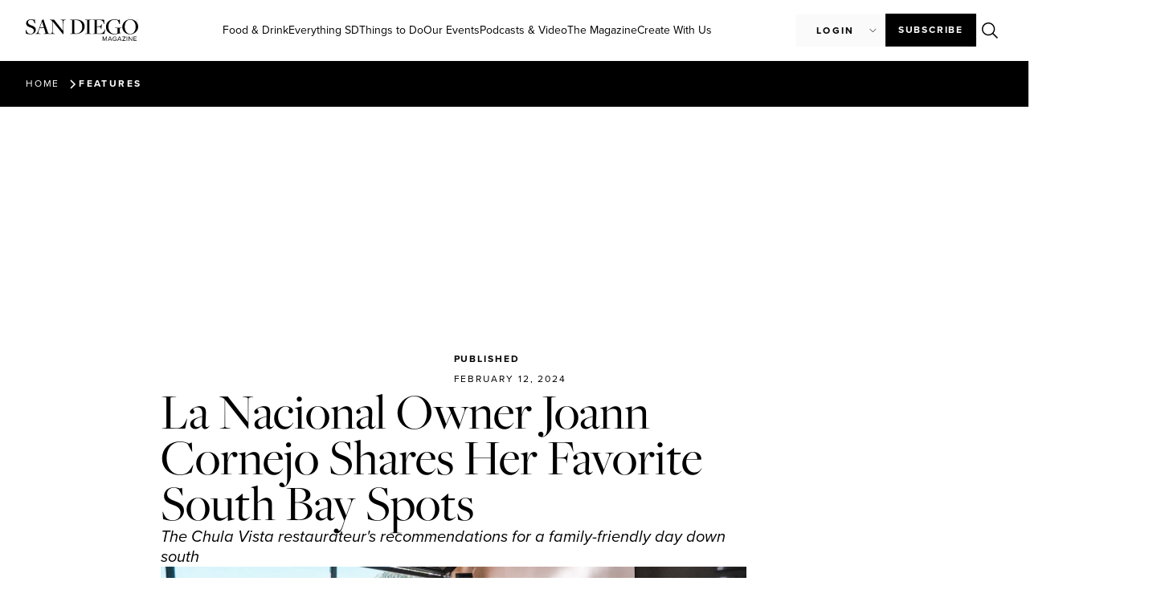

--- FILE ---
content_type: text/html; charset=utf-8
request_url: https://www.google.com/recaptcha/api2/anchor?ar=1&k=6Lce7i0sAAAAACByUe-PtgQQy3aotOuBIwxll47m&co=aHR0cHM6Ly9zYW5kaWVnb21hZ2F6aW5lLmNvbTo0NDM.&hl=en&v=PoyoqOPhxBO7pBk68S4YbpHZ&size=normal&anchor-ms=20000&execute-ms=30000&cb=5mxslyxttnyi
body_size: 49502
content:
<!DOCTYPE HTML><html dir="ltr" lang="en"><head><meta http-equiv="Content-Type" content="text/html; charset=UTF-8">
<meta http-equiv="X-UA-Compatible" content="IE=edge">
<title>reCAPTCHA</title>
<style type="text/css">
/* cyrillic-ext */
@font-face {
  font-family: 'Roboto';
  font-style: normal;
  font-weight: 400;
  font-stretch: 100%;
  src: url(//fonts.gstatic.com/s/roboto/v48/KFO7CnqEu92Fr1ME7kSn66aGLdTylUAMa3GUBHMdazTgWw.woff2) format('woff2');
  unicode-range: U+0460-052F, U+1C80-1C8A, U+20B4, U+2DE0-2DFF, U+A640-A69F, U+FE2E-FE2F;
}
/* cyrillic */
@font-face {
  font-family: 'Roboto';
  font-style: normal;
  font-weight: 400;
  font-stretch: 100%;
  src: url(//fonts.gstatic.com/s/roboto/v48/KFO7CnqEu92Fr1ME7kSn66aGLdTylUAMa3iUBHMdazTgWw.woff2) format('woff2');
  unicode-range: U+0301, U+0400-045F, U+0490-0491, U+04B0-04B1, U+2116;
}
/* greek-ext */
@font-face {
  font-family: 'Roboto';
  font-style: normal;
  font-weight: 400;
  font-stretch: 100%;
  src: url(//fonts.gstatic.com/s/roboto/v48/KFO7CnqEu92Fr1ME7kSn66aGLdTylUAMa3CUBHMdazTgWw.woff2) format('woff2');
  unicode-range: U+1F00-1FFF;
}
/* greek */
@font-face {
  font-family: 'Roboto';
  font-style: normal;
  font-weight: 400;
  font-stretch: 100%;
  src: url(//fonts.gstatic.com/s/roboto/v48/KFO7CnqEu92Fr1ME7kSn66aGLdTylUAMa3-UBHMdazTgWw.woff2) format('woff2');
  unicode-range: U+0370-0377, U+037A-037F, U+0384-038A, U+038C, U+038E-03A1, U+03A3-03FF;
}
/* math */
@font-face {
  font-family: 'Roboto';
  font-style: normal;
  font-weight: 400;
  font-stretch: 100%;
  src: url(//fonts.gstatic.com/s/roboto/v48/KFO7CnqEu92Fr1ME7kSn66aGLdTylUAMawCUBHMdazTgWw.woff2) format('woff2');
  unicode-range: U+0302-0303, U+0305, U+0307-0308, U+0310, U+0312, U+0315, U+031A, U+0326-0327, U+032C, U+032F-0330, U+0332-0333, U+0338, U+033A, U+0346, U+034D, U+0391-03A1, U+03A3-03A9, U+03B1-03C9, U+03D1, U+03D5-03D6, U+03F0-03F1, U+03F4-03F5, U+2016-2017, U+2034-2038, U+203C, U+2040, U+2043, U+2047, U+2050, U+2057, U+205F, U+2070-2071, U+2074-208E, U+2090-209C, U+20D0-20DC, U+20E1, U+20E5-20EF, U+2100-2112, U+2114-2115, U+2117-2121, U+2123-214F, U+2190, U+2192, U+2194-21AE, U+21B0-21E5, U+21F1-21F2, U+21F4-2211, U+2213-2214, U+2216-22FF, U+2308-230B, U+2310, U+2319, U+231C-2321, U+2336-237A, U+237C, U+2395, U+239B-23B7, U+23D0, U+23DC-23E1, U+2474-2475, U+25AF, U+25B3, U+25B7, U+25BD, U+25C1, U+25CA, U+25CC, U+25FB, U+266D-266F, U+27C0-27FF, U+2900-2AFF, U+2B0E-2B11, U+2B30-2B4C, U+2BFE, U+3030, U+FF5B, U+FF5D, U+1D400-1D7FF, U+1EE00-1EEFF;
}
/* symbols */
@font-face {
  font-family: 'Roboto';
  font-style: normal;
  font-weight: 400;
  font-stretch: 100%;
  src: url(//fonts.gstatic.com/s/roboto/v48/KFO7CnqEu92Fr1ME7kSn66aGLdTylUAMaxKUBHMdazTgWw.woff2) format('woff2');
  unicode-range: U+0001-000C, U+000E-001F, U+007F-009F, U+20DD-20E0, U+20E2-20E4, U+2150-218F, U+2190, U+2192, U+2194-2199, U+21AF, U+21E6-21F0, U+21F3, U+2218-2219, U+2299, U+22C4-22C6, U+2300-243F, U+2440-244A, U+2460-24FF, U+25A0-27BF, U+2800-28FF, U+2921-2922, U+2981, U+29BF, U+29EB, U+2B00-2BFF, U+4DC0-4DFF, U+FFF9-FFFB, U+10140-1018E, U+10190-1019C, U+101A0, U+101D0-101FD, U+102E0-102FB, U+10E60-10E7E, U+1D2C0-1D2D3, U+1D2E0-1D37F, U+1F000-1F0FF, U+1F100-1F1AD, U+1F1E6-1F1FF, U+1F30D-1F30F, U+1F315, U+1F31C, U+1F31E, U+1F320-1F32C, U+1F336, U+1F378, U+1F37D, U+1F382, U+1F393-1F39F, U+1F3A7-1F3A8, U+1F3AC-1F3AF, U+1F3C2, U+1F3C4-1F3C6, U+1F3CA-1F3CE, U+1F3D4-1F3E0, U+1F3ED, U+1F3F1-1F3F3, U+1F3F5-1F3F7, U+1F408, U+1F415, U+1F41F, U+1F426, U+1F43F, U+1F441-1F442, U+1F444, U+1F446-1F449, U+1F44C-1F44E, U+1F453, U+1F46A, U+1F47D, U+1F4A3, U+1F4B0, U+1F4B3, U+1F4B9, U+1F4BB, U+1F4BF, U+1F4C8-1F4CB, U+1F4D6, U+1F4DA, U+1F4DF, U+1F4E3-1F4E6, U+1F4EA-1F4ED, U+1F4F7, U+1F4F9-1F4FB, U+1F4FD-1F4FE, U+1F503, U+1F507-1F50B, U+1F50D, U+1F512-1F513, U+1F53E-1F54A, U+1F54F-1F5FA, U+1F610, U+1F650-1F67F, U+1F687, U+1F68D, U+1F691, U+1F694, U+1F698, U+1F6AD, U+1F6B2, U+1F6B9-1F6BA, U+1F6BC, U+1F6C6-1F6CF, U+1F6D3-1F6D7, U+1F6E0-1F6EA, U+1F6F0-1F6F3, U+1F6F7-1F6FC, U+1F700-1F7FF, U+1F800-1F80B, U+1F810-1F847, U+1F850-1F859, U+1F860-1F887, U+1F890-1F8AD, U+1F8B0-1F8BB, U+1F8C0-1F8C1, U+1F900-1F90B, U+1F93B, U+1F946, U+1F984, U+1F996, U+1F9E9, U+1FA00-1FA6F, U+1FA70-1FA7C, U+1FA80-1FA89, U+1FA8F-1FAC6, U+1FACE-1FADC, U+1FADF-1FAE9, U+1FAF0-1FAF8, U+1FB00-1FBFF;
}
/* vietnamese */
@font-face {
  font-family: 'Roboto';
  font-style: normal;
  font-weight: 400;
  font-stretch: 100%;
  src: url(//fonts.gstatic.com/s/roboto/v48/KFO7CnqEu92Fr1ME7kSn66aGLdTylUAMa3OUBHMdazTgWw.woff2) format('woff2');
  unicode-range: U+0102-0103, U+0110-0111, U+0128-0129, U+0168-0169, U+01A0-01A1, U+01AF-01B0, U+0300-0301, U+0303-0304, U+0308-0309, U+0323, U+0329, U+1EA0-1EF9, U+20AB;
}
/* latin-ext */
@font-face {
  font-family: 'Roboto';
  font-style: normal;
  font-weight: 400;
  font-stretch: 100%;
  src: url(//fonts.gstatic.com/s/roboto/v48/KFO7CnqEu92Fr1ME7kSn66aGLdTylUAMa3KUBHMdazTgWw.woff2) format('woff2');
  unicode-range: U+0100-02BA, U+02BD-02C5, U+02C7-02CC, U+02CE-02D7, U+02DD-02FF, U+0304, U+0308, U+0329, U+1D00-1DBF, U+1E00-1E9F, U+1EF2-1EFF, U+2020, U+20A0-20AB, U+20AD-20C0, U+2113, U+2C60-2C7F, U+A720-A7FF;
}
/* latin */
@font-face {
  font-family: 'Roboto';
  font-style: normal;
  font-weight: 400;
  font-stretch: 100%;
  src: url(//fonts.gstatic.com/s/roboto/v48/KFO7CnqEu92Fr1ME7kSn66aGLdTylUAMa3yUBHMdazQ.woff2) format('woff2');
  unicode-range: U+0000-00FF, U+0131, U+0152-0153, U+02BB-02BC, U+02C6, U+02DA, U+02DC, U+0304, U+0308, U+0329, U+2000-206F, U+20AC, U+2122, U+2191, U+2193, U+2212, U+2215, U+FEFF, U+FFFD;
}
/* cyrillic-ext */
@font-face {
  font-family: 'Roboto';
  font-style: normal;
  font-weight: 500;
  font-stretch: 100%;
  src: url(//fonts.gstatic.com/s/roboto/v48/KFO7CnqEu92Fr1ME7kSn66aGLdTylUAMa3GUBHMdazTgWw.woff2) format('woff2');
  unicode-range: U+0460-052F, U+1C80-1C8A, U+20B4, U+2DE0-2DFF, U+A640-A69F, U+FE2E-FE2F;
}
/* cyrillic */
@font-face {
  font-family: 'Roboto';
  font-style: normal;
  font-weight: 500;
  font-stretch: 100%;
  src: url(//fonts.gstatic.com/s/roboto/v48/KFO7CnqEu92Fr1ME7kSn66aGLdTylUAMa3iUBHMdazTgWw.woff2) format('woff2');
  unicode-range: U+0301, U+0400-045F, U+0490-0491, U+04B0-04B1, U+2116;
}
/* greek-ext */
@font-face {
  font-family: 'Roboto';
  font-style: normal;
  font-weight: 500;
  font-stretch: 100%;
  src: url(//fonts.gstatic.com/s/roboto/v48/KFO7CnqEu92Fr1ME7kSn66aGLdTylUAMa3CUBHMdazTgWw.woff2) format('woff2');
  unicode-range: U+1F00-1FFF;
}
/* greek */
@font-face {
  font-family: 'Roboto';
  font-style: normal;
  font-weight: 500;
  font-stretch: 100%;
  src: url(//fonts.gstatic.com/s/roboto/v48/KFO7CnqEu92Fr1ME7kSn66aGLdTylUAMa3-UBHMdazTgWw.woff2) format('woff2');
  unicode-range: U+0370-0377, U+037A-037F, U+0384-038A, U+038C, U+038E-03A1, U+03A3-03FF;
}
/* math */
@font-face {
  font-family: 'Roboto';
  font-style: normal;
  font-weight: 500;
  font-stretch: 100%;
  src: url(//fonts.gstatic.com/s/roboto/v48/KFO7CnqEu92Fr1ME7kSn66aGLdTylUAMawCUBHMdazTgWw.woff2) format('woff2');
  unicode-range: U+0302-0303, U+0305, U+0307-0308, U+0310, U+0312, U+0315, U+031A, U+0326-0327, U+032C, U+032F-0330, U+0332-0333, U+0338, U+033A, U+0346, U+034D, U+0391-03A1, U+03A3-03A9, U+03B1-03C9, U+03D1, U+03D5-03D6, U+03F0-03F1, U+03F4-03F5, U+2016-2017, U+2034-2038, U+203C, U+2040, U+2043, U+2047, U+2050, U+2057, U+205F, U+2070-2071, U+2074-208E, U+2090-209C, U+20D0-20DC, U+20E1, U+20E5-20EF, U+2100-2112, U+2114-2115, U+2117-2121, U+2123-214F, U+2190, U+2192, U+2194-21AE, U+21B0-21E5, U+21F1-21F2, U+21F4-2211, U+2213-2214, U+2216-22FF, U+2308-230B, U+2310, U+2319, U+231C-2321, U+2336-237A, U+237C, U+2395, U+239B-23B7, U+23D0, U+23DC-23E1, U+2474-2475, U+25AF, U+25B3, U+25B7, U+25BD, U+25C1, U+25CA, U+25CC, U+25FB, U+266D-266F, U+27C0-27FF, U+2900-2AFF, U+2B0E-2B11, U+2B30-2B4C, U+2BFE, U+3030, U+FF5B, U+FF5D, U+1D400-1D7FF, U+1EE00-1EEFF;
}
/* symbols */
@font-face {
  font-family: 'Roboto';
  font-style: normal;
  font-weight: 500;
  font-stretch: 100%;
  src: url(//fonts.gstatic.com/s/roboto/v48/KFO7CnqEu92Fr1ME7kSn66aGLdTylUAMaxKUBHMdazTgWw.woff2) format('woff2');
  unicode-range: U+0001-000C, U+000E-001F, U+007F-009F, U+20DD-20E0, U+20E2-20E4, U+2150-218F, U+2190, U+2192, U+2194-2199, U+21AF, U+21E6-21F0, U+21F3, U+2218-2219, U+2299, U+22C4-22C6, U+2300-243F, U+2440-244A, U+2460-24FF, U+25A0-27BF, U+2800-28FF, U+2921-2922, U+2981, U+29BF, U+29EB, U+2B00-2BFF, U+4DC0-4DFF, U+FFF9-FFFB, U+10140-1018E, U+10190-1019C, U+101A0, U+101D0-101FD, U+102E0-102FB, U+10E60-10E7E, U+1D2C0-1D2D3, U+1D2E0-1D37F, U+1F000-1F0FF, U+1F100-1F1AD, U+1F1E6-1F1FF, U+1F30D-1F30F, U+1F315, U+1F31C, U+1F31E, U+1F320-1F32C, U+1F336, U+1F378, U+1F37D, U+1F382, U+1F393-1F39F, U+1F3A7-1F3A8, U+1F3AC-1F3AF, U+1F3C2, U+1F3C4-1F3C6, U+1F3CA-1F3CE, U+1F3D4-1F3E0, U+1F3ED, U+1F3F1-1F3F3, U+1F3F5-1F3F7, U+1F408, U+1F415, U+1F41F, U+1F426, U+1F43F, U+1F441-1F442, U+1F444, U+1F446-1F449, U+1F44C-1F44E, U+1F453, U+1F46A, U+1F47D, U+1F4A3, U+1F4B0, U+1F4B3, U+1F4B9, U+1F4BB, U+1F4BF, U+1F4C8-1F4CB, U+1F4D6, U+1F4DA, U+1F4DF, U+1F4E3-1F4E6, U+1F4EA-1F4ED, U+1F4F7, U+1F4F9-1F4FB, U+1F4FD-1F4FE, U+1F503, U+1F507-1F50B, U+1F50D, U+1F512-1F513, U+1F53E-1F54A, U+1F54F-1F5FA, U+1F610, U+1F650-1F67F, U+1F687, U+1F68D, U+1F691, U+1F694, U+1F698, U+1F6AD, U+1F6B2, U+1F6B9-1F6BA, U+1F6BC, U+1F6C6-1F6CF, U+1F6D3-1F6D7, U+1F6E0-1F6EA, U+1F6F0-1F6F3, U+1F6F7-1F6FC, U+1F700-1F7FF, U+1F800-1F80B, U+1F810-1F847, U+1F850-1F859, U+1F860-1F887, U+1F890-1F8AD, U+1F8B0-1F8BB, U+1F8C0-1F8C1, U+1F900-1F90B, U+1F93B, U+1F946, U+1F984, U+1F996, U+1F9E9, U+1FA00-1FA6F, U+1FA70-1FA7C, U+1FA80-1FA89, U+1FA8F-1FAC6, U+1FACE-1FADC, U+1FADF-1FAE9, U+1FAF0-1FAF8, U+1FB00-1FBFF;
}
/* vietnamese */
@font-face {
  font-family: 'Roboto';
  font-style: normal;
  font-weight: 500;
  font-stretch: 100%;
  src: url(//fonts.gstatic.com/s/roboto/v48/KFO7CnqEu92Fr1ME7kSn66aGLdTylUAMa3OUBHMdazTgWw.woff2) format('woff2');
  unicode-range: U+0102-0103, U+0110-0111, U+0128-0129, U+0168-0169, U+01A0-01A1, U+01AF-01B0, U+0300-0301, U+0303-0304, U+0308-0309, U+0323, U+0329, U+1EA0-1EF9, U+20AB;
}
/* latin-ext */
@font-face {
  font-family: 'Roboto';
  font-style: normal;
  font-weight: 500;
  font-stretch: 100%;
  src: url(//fonts.gstatic.com/s/roboto/v48/KFO7CnqEu92Fr1ME7kSn66aGLdTylUAMa3KUBHMdazTgWw.woff2) format('woff2');
  unicode-range: U+0100-02BA, U+02BD-02C5, U+02C7-02CC, U+02CE-02D7, U+02DD-02FF, U+0304, U+0308, U+0329, U+1D00-1DBF, U+1E00-1E9F, U+1EF2-1EFF, U+2020, U+20A0-20AB, U+20AD-20C0, U+2113, U+2C60-2C7F, U+A720-A7FF;
}
/* latin */
@font-face {
  font-family: 'Roboto';
  font-style: normal;
  font-weight: 500;
  font-stretch: 100%;
  src: url(//fonts.gstatic.com/s/roboto/v48/KFO7CnqEu92Fr1ME7kSn66aGLdTylUAMa3yUBHMdazQ.woff2) format('woff2');
  unicode-range: U+0000-00FF, U+0131, U+0152-0153, U+02BB-02BC, U+02C6, U+02DA, U+02DC, U+0304, U+0308, U+0329, U+2000-206F, U+20AC, U+2122, U+2191, U+2193, U+2212, U+2215, U+FEFF, U+FFFD;
}
/* cyrillic-ext */
@font-face {
  font-family: 'Roboto';
  font-style: normal;
  font-weight: 900;
  font-stretch: 100%;
  src: url(//fonts.gstatic.com/s/roboto/v48/KFO7CnqEu92Fr1ME7kSn66aGLdTylUAMa3GUBHMdazTgWw.woff2) format('woff2');
  unicode-range: U+0460-052F, U+1C80-1C8A, U+20B4, U+2DE0-2DFF, U+A640-A69F, U+FE2E-FE2F;
}
/* cyrillic */
@font-face {
  font-family: 'Roboto';
  font-style: normal;
  font-weight: 900;
  font-stretch: 100%;
  src: url(//fonts.gstatic.com/s/roboto/v48/KFO7CnqEu92Fr1ME7kSn66aGLdTylUAMa3iUBHMdazTgWw.woff2) format('woff2');
  unicode-range: U+0301, U+0400-045F, U+0490-0491, U+04B0-04B1, U+2116;
}
/* greek-ext */
@font-face {
  font-family: 'Roboto';
  font-style: normal;
  font-weight: 900;
  font-stretch: 100%;
  src: url(//fonts.gstatic.com/s/roboto/v48/KFO7CnqEu92Fr1ME7kSn66aGLdTylUAMa3CUBHMdazTgWw.woff2) format('woff2');
  unicode-range: U+1F00-1FFF;
}
/* greek */
@font-face {
  font-family: 'Roboto';
  font-style: normal;
  font-weight: 900;
  font-stretch: 100%;
  src: url(//fonts.gstatic.com/s/roboto/v48/KFO7CnqEu92Fr1ME7kSn66aGLdTylUAMa3-UBHMdazTgWw.woff2) format('woff2');
  unicode-range: U+0370-0377, U+037A-037F, U+0384-038A, U+038C, U+038E-03A1, U+03A3-03FF;
}
/* math */
@font-face {
  font-family: 'Roboto';
  font-style: normal;
  font-weight: 900;
  font-stretch: 100%;
  src: url(//fonts.gstatic.com/s/roboto/v48/KFO7CnqEu92Fr1ME7kSn66aGLdTylUAMawCUBHMdazTgWw.woff2) format('woff2');
  unicode-range: U+0302-0303, U+0305, U+0307-0308, U+0310, U+0312, U+0315, U+031A, U+0326-0327, U+032C, U+032F-0330, U+0332-0333, U+0338, U+033A, U+0346, U+034D, U+0391-03A1, U+03A3-03A9, U+03B1-03C9, U+03D1, U+03D5-03D6, U+03F0-03F1, U+03F4-03F5, U+2016-2017, U+2034-2038, U+203C, U+2040, U+2043, U+2047, U+2050, U+2057, U+205F, U+2070-2071, U+2074-208E, U+2090-209C, U+20D0-20DC, U+20E1, U+20E5-20EF, U+2100-2112, U+2114-2115, U+2117-2121, U+2123-214F, U+2190, U+2192, U+2194-21AE, U+21B0-21E5, U+21F1-21F2, U+21F4-2211, U+2213-2214, U+2216-22FF, U+2308-230B, U+2310, U+2319, U+231C-2321, U+2336-237A, U+237C, U+2395, U+239B-23B7, U+23D0, U+23DC-23E1, U+2474-2475, U+25AF, U+25B3, U+25B7, U+25BD, U+25C1, U+25CA, U+25CC, U+25FB, U+266D-266F, U+27C0-27FF, U+2900-2AFF, U+2B0E-2B11, U+2B30-2B4C, U+2BFE, U+3030, U+FF5B, U+FF5D, U+1D400-1D7FF, U+1EE00-1EEFF;
}
/* symbols */
@font-face {
  font-family: 'Roboto';
  font-style: normal;
  font-weight: 900;
  font-stretch: 100%;
  src: url(//fonts.gstatic.com/s/roboto/v48/KFO7CnqEu92Fr1ME7kSn66aGLdTylUAMaxKUBHMdazTgWw.woff2) format('woff2');
  unicode-range: U+0001-000C, U+000E-001F, U+007F-009F, U+20DD-20E0, U+20E2-20E4, U+2150-218F, U+2190, U+2192, U+2194-2199, U+21AF, U+21E6-21F0, U+21F3, U+2218-2219, U+2299, U+22C4-22C6, U+2300-243F, U+2440-244A, U+2460-24FF, U+25A0-27BF, U+2800-28FF, U+2921-2922, U+2981, U+29BF, U+29EB, U+2B00-2BFF, U+4DC0-4DFF, U+FFF9-FFFB, U+10140-1018E, U+10190-1019C, U+101A0, U+101D0-101FD, U+102E0-102FB, U+10E60-10E7E, U+1D2C0-1D2D3, U+1D2E0-1D37F, U+1F000-1F0FF, U+1F100-1F1AD, U+1F1E6-1F1FF, U+1F30D-1F30F, U+1F315, U+1F31C, U+1F31E, U+1F320-1F32C, U+1F336, U+1F378, U+1F37D, U+1F382, U+1F393-1F39F, U+1F3A7-1F3A8, U+1F3AC-1F3AF, U+1F3C2, U+1F3C4-1F3C6, U+1F3CA-1F3CE, U+1F3D4-1F3E0, U+1F3ED, U+1F3F1-1F3F3, U+1F3F5-1F3F7, U+1F408, U+1F415, U+1F41F, U+1F426, U+1F43F, U+1F441-1F442, U+1F444, U+1F446-1F449, U+1F44C-1F44E, U+1F453, U+1F46A, U+1F47D, U+1F4A3, U+1F4B0, U+1F4B3, U+1F4B9, U+1F4BB, U+1F4BF, U+1F4C8-1F4CB, U+1F4D6, U+1F4DA, U+1F4DF, U+1F4E3-1F4E6, U+1F4EA-1F4ED, U+1F4F7, U+1F4F9-1F4FB, U+1F4FD-1F4FE, U+1F503, U+1F507-1F50B, U+1F50D, U+1F512-1F513, U+1F53E-1F54A, U+1F54F-1F5FA, U+1F610, U+1F650-1F67F, U+1F687, U+1F68D, U+1F691, U+1F694, U+1F698, U+1F6AD, U+1F6B2, U+1F6B9-1F6BA, U+1F6BC, U+1F6C6-1F6CF, U+1F6D3-1F6D7, U+1F6E0-1F6EA, U+1F6F0-1F6F3, U+1F6F7-1F6FC, U+1F700-1F7FF, U+1F800-1F80B, U+1F810-1F847, U+1F850-1F859, U+1F860-1F887, U+1F890-1F8AD, U+1F8B0-1F8BB, U+1F8C0-1F8C1, U+1F900-1F90B, U+1F93B, U+1F946, U+1F984, U+1F996, U+1F9E9, U+1FA00-1FA6F, U+1FA70-1FA7C, U+1FA80-1FA89, U+1FA8F-1FAC6, U+1FACE-1FADC, U+1FADF-1FAE9, U+1FAF0-1FAF8, U+1FB00-1FBFF;
}
/* vietnamese */
@font-face {
  font-family: 'Roboto';
  font-style: normal;
  font-weight: 900;
  font-stretch: 100%;
  src: url(//fonts.gstatic.com/s/roboto/v48/KFO7CnqEu92Fr1ME7kSn66aGLdTylUAMa3OUBHMdazTgWw.woff2) format('woff2');
  unicode-range: U+0102-0103, U+0110-0111, U+0128-0129, U+0168-0169, U+01A0-01A1, U+01AF-01B0, U+0300-0301, U+0303-0304, U+0308-0309, U+0323, U+0329, U+1EA0-1EF9, U+20AB;
}
/* latin-ext */
@font-face {
  font-family: 'Roboto';
  font-style: normal;
  font-weight: 900;
  font-stretch: 100%;
  src: url(//fonts.gstatic.com/s/roboto/v48/KFO7CnqEu92Fr1ME7kSn66aGLdTylUAMa3KUBHMdazTgWw.woff2) format('woff2');
  unicode-range: U+0100-02BA, U+02BD-02C5, U+02C7-02CC, U+02CE-02D7, U+02DD-02FF, U+0304, U+0308, U+0329, U+1D00-1DBF, U+1E00-1E9F, U+1EF2-1EFF, U+2020, U+20A0-20AB, U+20AD-20C0, U+2113, U+2C60-2C7F, U+A720-A7FF;
}
/* latin */
@font-face {
  font-family: 'Roboto';
  font-style: normal;
  font-weight: 900;
  font-stretch: 100%;
  src: url(//fonts.gstatic.com/s/roboto/v48/KFO7CnqEu92Fr1ME7kSn66aGLdTylUAMa3yUBHMdazQ.woff2) format('woff2');
  unicode-range: U+0000-00FF, U+0131, U+0152-0153, U+02BB-02BC, U+02C6, U+02DA, U+02DC, U+0304, U+0308, U+0329, U+2000-206F, U+20AC, U+2122, U+2191, U+2193, U+2212, U+2215, U+FEFF, U+FFFD;
}

</style>
<link rel="stylesheet" type="text/css" href="https://www.gstatic.com/recaptcha/releases/PoyoqOPhxBO7pBk68S4YbpHZ/styles__ltr.css">
<script nonce="wSIEBXbLIzuyDQmT8UCLIw" type="text/javascript">window['__recaptcha_api'] = 'https://www.google.com/recaptcha/api2/';</script>
<script type="text/javascript" src="https://www.gstatic.com/recaptcha/releases/PoyoqOPhxBO7pBk68S4YbpHZ/recaptcha__en.js" nonce="wSIEBXbLIzuyDQmT8UCLIw">
      
    </script></head>
<body><div id="rc-anchor-alert" class="rc-anchor-alert"></div>
<input type="hidden" id="recaptcha-token" value="[base64]">
<script type="text/javascript" nonce="wSIEBXbLIzuyDQmT8UCLIw">
      recaptcha.anchor.Main.init("[\x22ainput\x22,[\x22bgdata\x22,\x22\x22,\[base64]/[base64]/[base64]/bmV3IHJbeF0oY1swXSk6RT09Mj9uZXcgclt4XShjWzBdLGNbMV0pOkU9PTM/bmV3IHJbeF0oY1swXSxjWzFdLGNbMl0pOkU9PTQ/[base64]/[base64]/[base64]/[base64]/[base64]/[base64]/[base64]/[base64]\x22,\[base64]\\u003d\x22,\x22w5Jjwo3CjhZuOH5kw7ldwpJzCFJ1QVhnw4Iuw6FMw53DuVgWC3rCl8K3w6tzw6wBw6zCs8KwwqPDisKxc8OPeCZkw6RQwp4Uw6EGw5YtwpvDkQLClknCm8O/w7p5OEREwrnDmsK1WsO7VXM5wq8SBzkWQ8OlWwcTecOUPsOsw6jDvcKXUkHCm8K7TTFoT3Z3w5jCnDjDsWDDvVIYQ8KwVhLCg15pfcKmCMOGLsOQw7/DlMKSFnAPw6nCtMOUw5k8Xg9deX/ClTJBw77CnMKPeFbClnVwLQrDtXLDqsKdMSRiKVjDr3psw7w3wqzCmsONwpjDg2TDrcKrJMOnw7TCnho/wr/Ck07DuVAIUknDsStFwrMWIcOnw70gw5hswqgtw7oCw65GI8Kzw7waw7DDqSUzGxLCi8KWfsOSPcOPw4YzJcO7ay/Cv1URwrfCjjvDlGx9wqc5w7UVDBI3EwzDih7DmsOYFcOQQxfDnMKYw5VjDhJIw7PCn8KlRSzDswlgw7rDmsKIwovCgsKSfcKTc05TWQZiwpIcwrJvw6RpwobCjEjDo1nDszJtw4/DqXs4w4pNbUxTw7TCri7DuMK/DS5dA2LDkWPCv8KAKlrCu8O/w4RGEwwfwrwuf8K2HMKVwqdIw6YdSsO0YcKIwodAwr3CknPCmsKuwq86UMK/[base64]/Ct0jCtMKaOXTCpErCtg5YwqnDgWjCmcOjwovCmShfRMKfR8K3w79RYMKsw7M4Q8KPwo/CnzlhYC4tGEHDkAJ7woQ4d0IeVwkkw50QwqXDtxFIHcOeZCLDjz3CnFTDqcKSYcKdw55BVQEuwqQbVFMlRsOFb3Mlwq3DgTBtwoN9V8KHFi0wAcOBw4HDksOOwqHDgMONZsO0wqoYTcKqw5HDpsOjwqvDpVkBfgrDsEkawp/CjW3Dowo3wpYeIMO/wrHDrcOQw5fChcOfMWLDjh0/[base64]/DikjDjcOYfzYNfMKZw7NWw5rDlFXDtcORDsKIVzvDiVvDtsKnC8O0HH9ew401SMOnwqgaBcOhDhcawobDl8OcwqJ1wrUSU0zDmE4sw7nDiMKwwpXDuMK+wrFGBBPCnMK6BUgUwqvDjMKQLyAVMsO1wqnCrD/DocOmYk0owrnCjMKXa8K1Y2/CjMODw4HDtcKXw5DDj35Ww6h+ezp0w4ZqVG5uQkvDvcOdE1XCsGXCrmHDtcOoBWTCsMKmHhjCuivCnSF4HsOgwofCjULDgwEhFUjDhHbDtsOGwrscIXM+WsO5aMK/wrnDqcOiDzTDqCLDhcOiasOWwrrDg8KaL1zChnLDnDdtwpTCncOELMKhVhxeUVjCtMKbPMO5BcK6SVHCs8KwI8OtcwfDgRfDn8O/MsKVwoBOwqDCuMO5w5HDqjc6H1nDo3UowrzDpMKWWcKPwrzDmwjCl8KrwpzDtsKNP2zCtMOODGkdw702X3fCgcOiw4vDk8O5DwZHw6wtw7zDgl9tw406a2PCoBpLw6rDtmjDtDHDm8KzRhTDk8OEwqzDu8OEw6o7QSwqw5YEC8O2W8ObCUbDoMK8wq/[base64]/ChzDDpcKHw4sDwpHDgnHClMKxw7LCnTzDr8KRY8OSw60tQCLCp8O6ECdzwpA6w4TCvMKFwrzDmcKpScOhwoRlR2HDtMOiRMO5U8KrS8KowqfCkQPDl8KTw63DvwpvDEtZw6VWE1TCv8KNECpbNXEbw6xdw5LCucOEAAvDgsOcMmzDjMOIw63Crn/CksKaQcKpUsKawoRhwoQPw5HDnBjCkF7Cg8Kzw5NkdURxEMKrwozDsk3Du8KULgvDuUM2wpDClsOXwqg1wp/[base64]/FsKtWhrCr3jDmizDjy/DnTvDosKKw43Ds0hTwrcTDcOiwrnCjH/[base64]/DucOKwprDj8OVwpVGK3A6AkpYa2nCoyzCuMO0w7HDl8KHWcOpw5loLCfCuhIiUwPDmw0VQMO8G8KXDQrCkULDjQLCsk7DpTTDvcOXUmZZw4vDgsOJIm/CtcKFS8OpwrNww6fDpsOEwrfDtsOYwp7Dh8KlM8KufCbDuMKVTStOw6vDmn7CqMKOCMKiw7R+wrTCqsKMw5YiwrLCrkwNOcKDw7YQA1ETeEk6bngTWsOyw4sGRkPCvRnCkRQ/HjrCkcOyw5gUFHdqw5IcREdIdQh9wr9jw5cKw5QXwoHCukHDrELCsB3CiRbDnm9aMh0aUXjClQhSOMOwwpzCsEDDmMKtNMOTZMKCw6jDkcOfBsKWw6BOwqTDnBHCvMKwYzYrMR8ow6VoOgZNw4E4wpZ3BMOYCsKcwrcASl/[base64]/[base64]/DnsKJw5DDq2TDvBIhwpjCs8OXwqlmw53CjMOLIsOCFsKjwpzCisOMFjUSFGnCqcOrD8OjwqAmOMKPBk/[base64]/CvCTDlFzDhznDk2ZPw5bChB/[base64]/[base64]/DgMOnwr1iGMOPGzfDsMOHw5RcccKkwrfCocKFI8OEwr1cw6YOw7BrwrjCnMKKw4YZwpfCkX/Cixstw6LDpB7Chyh5C03ChmbDo8Osw7rCj27CusKVw4fCiF/DvsODJsOEw5HCg8Kwfj1Aw5PDi8OxfBvCn0dow5/DgSA+wrQ1NX/DmRhEw5NNHQPCqkrCunXCqwJIJExPHsOFw450OsKnKwjDtsONwpHDj8O1ZcO9esODwpvDgSrDpMKdSjcKw4PCqH3DusKdPMKNA8OMwr3Ct8K0DcOQwrrCrsOrTMKUw4XCk8KXw5fDoMObZ3FVwovDgFnDo8Kyw6RyU8KAw7Vxb8O2CcO9Hy/[base64]/DlV3DoTTCtcKSw7g6w7Z5w6Yaw63Cv8O+wpnCszQGwq1NQi7DgcKnwq82Q24UJzlZQn/DvMK8UzIWNS9mWcOyGsO5JsKzUTHCosOwNRPDu8ORJMKZw4vDnxZuLDYcwqd7HsOSwprCsx5FJ8KPcAvDosOEwqRYw7ZlNcOYDzHDlBbCkQAAw4gNw6/DjsKxw6XCm0wfA3xeBcOCBsOHCsOow6jDtQlKwr3CoMOZczkXIMOkXMOgwr/DoMO0EDbDrMKEw7Ruw5lqbybDssKSQTnCoHBsw6/Cg8KyVcKbwpbCk201w7DDo8KeDMOoBsOmwqR0LDzDjE4FU3kbw4LCjXZAOcKWw5PDmWTDlsOSw7E/CR/CnlnCqcOBwoFIElJcwokebznCvjfCq8K7cy4dwojDuyoIR2QtUWw9bRLDhiJ7w6Bsw5FLDcOFw41QYsKYVMKZwrs4w5gtWyNew47DiFVuw7N/XsONw7c8w53Dg3HCvCsnZsOew4RAwpp3R8O9wo/[base64]/wrvCs8O2CDLCjGJNX8OtIcOKKBPDvGADL8OwIDbDqEvDpXwZwoJCUE7DtWlEw7E5SAnDuXPDp8K+EQvDonjCp2jDocOpM1ESOjMnwqZkwrAuwq1fWxV7w4XCncK2w7HDumUNwp06w4zCg8Oqwq4JwoDDjMOZcyZdwoBRNxNmwrHDl2xgTcKhw7bCgmESaFfDvxNNw4/Ctx9+w5rCpsKvYChGBAnDjDvDjk4pNRlgw7JGwqAPFsOdw67Cj8KuR1MZwrRWUkrDicOgwrEuwoN6wpvCi1LCvcKsAzDDsTh+c8OaeRzDpycdQ8K7w6E3EkR2BcKtw6hffcKZM8OvQ0lAHQ3CkcOdPMOrVH/ClcKAETjCmyjCrRYnwrPDhUkjEcOswpvDoyMjEDMaw4/DgcOMPRU8M8O7OsKIw7rDvHPDgMOGaMOQw7d3wpTCi8OYwqPCpXnDun7Ds8KSw7rCsBXCi3LCgMKCw7oSw55ZwqxXSjsTw4LDhcKfw5wawrjDjMKqdsOpwpVqLsOxw78VESTCultew6xcw40Fw6U6wrLCnsO3fR/CtzzCuxvDtDHCmMK1wqbCv8OCX8OdesOAfg5gw4Vnw6XCh2XDhcOcC8O6w5dXw47DhgQxNDnDkTrCsSR1wqXDgTQiIhnCpsKHdikWw4kId8OaEVvDtGdWE8OPwoxhw4jCpcOATRnCisO2wolrIsKed37Dowwaw4BVw4MANmsZwrzDhcO8w5BiCWVgCDzCisK/LcOrQsOnw5haPSAdwqI7w6nCtmsKw6/[base64]/DvB3DsMOsCsKawpHDjWvDqTzDtnbCti4iwrgtUcKlw6TDqMOkwpshwoPDiMK8Sgx+wrtoV8OxIkN7wr17w4XDqF8DLmvCgWrCncKNw4ZoR8OewqRqw5QMw47Du8KTDHwEwoXCjjVIUcK1N8K/NsOowpvCmHcPbsKlwqvCl8OzGRF/w5zDscO1wqJHcMOrw5zCsTtEVnrDojXDtcOsw7gIw6XDkMKywoLDmxXDkkTCpA/[base64]/wqXClnBlako/B8KHw6sJwpdiwqtJw6TDvB/CtcOAw4UAw7bCnGo8w5QycMOtJW3CpsK9wpvDpSHDnsOlwoTDpxh3wq5iwpY1wpBkw68bDMO8AlvDkB/CpsOWBl7CtsKvwo3DucOwGSl/w7bDhToRRSTCk2XDs10uwoZpwqvDnMOzBxQewp4TQsK4MT3DlltaXcKQwqnDqwnCp8KpwpYdBAbCqV1/AHXCqUcDw4HCnmJEw7/Co8KQaHbCtcOvw6XDtxFlK3Ihw5txBXrCg0A7wo/Di8KTwo7DkgjChMKeanLCuw/CgEtPFwgZw5goHMOTCsKmw6HDoyPDp2DDklkjVHsbwpggJcKGwr5vw7sBe0tfH8KBZETCn8KXXEEgwqTDnWnCnFHDmBTCr0Z/[base64]/LSzDuhXCisObw7LDl8KCw7LDgMKXNmXDr8KSwqDCrHrDosOKFnXDoMK7w7TDgg/CjRQDw4oGw67DhMKVSEByc2LCgMKDw6bCkcKQCsKnZMOldcKeQ8KpLsO3ST7CsDxyHMKjw5vDscKCw7nDg0EuPcKMw4fCj8O7RXIJwozDgcKdB1/CvVYcUy3CmQUnbsOhYjLDsy8zXGbCiMKtVCnCrUoTwrV+CcOgeMODw5jDv8OUwqQrwozCkSLCkcK9wojCkVoEw6rDusKowrwEwqxZAcOJw5QnP8OZbkM6wo3ChcK1woZVw4tJwpLCnsKfY8OmFsKsNMKCGsOZw786OijDpWLDq8Ovwpo0LMO/Z8KJeCXDp8KWw406wrvDjTLDhVHCtMKVw6p7w6YleMKywr/CisO6W8KmcMOSwonDk25ew5lKSUFmwp8dwrskwp8bcyYbwpbCnhsSZcKvwqJAw6TCj1vCvxRhbnzDhV3Cn8OUwrBBwrbCnhLCrcOLwqnClsO2YyRZwp3CmMOwX8Ohw6nDvAnCmVnChMKRw4nDmMKAMn7DkCXCs2vDqMKaHcORUExmUXsbw5TCgQ1/wr3DusOWa8KywpnDvmc/[base64]/ClkPDmnQZw6lAwpPCv8K8wrsCwoBkGsKdBWgAw6HDscKtw7nDrjMWw5g5w4LDtcO9wphzNEPCmMKbRsKDw5Qiw6rDlsO5FcKsOmtMw4soCGIVw7/DuWnDmhTCh8Kzw7QVI3nDr8OYK8ONwpVLE3TDkMKLOsKQw73CvMOqX8KGRBgNTsOdMTMNw6/[base64]/[base64]/[base64]/w7VDHcKITVnCnsK2PsOLCHBvworDssOSDsKlw5oLwq9YUEVww4bDpg0EDMKKBsK2KXQEw7BOw7zCj8Oge8Kpw5pCO8K0N8KCWWZcwoDCm8KFGcKJCsK6CsOST8OxPsK7AGcaOsKdwr4mw4jCh8KWw4xiDDjChMO/w6vCqwFUOTUQwqjCmXgHw5rDqHDDksKNwroDViXCucKfGRPCu8KEeXnDkBDCsUJFS8KHw7fDosKTwrdbD8Kee8Kww44Lw5jChzhdMMOlDMO4ZhlswqbDpX8Xwrg5LsODR8KvERLDrWYNTsOvwq/CuWnCrsKQTMKJb1tzIUQYw4Z3DyTDh0s0w7DDiU/CgXlJDiHDqA7DncKXw7gTwobCt8KGdsKVTQBqd8OVwoISKH/DucK7FMK2wq/[base64]/DuSrDtmlGw4/CpjsEVMORABjCg0LCqjhcRDbDosONw4kDLMKGI8K0w5FcwpkNw5YcV2dYwp3DoMKHwrnCrURNwrPDt28oajh8C8KIw5fCpFjDsgU+wpLCtyhNeXIcK8OfB2/[base64]/[base64]/DiMKCMsKjTMKOaUzDj8KLE8KOw7HCkMO8JMObwr7ChXrDqW7Csz7Dimk8LcK6RMOZU2LCgsOYOAdfw6fCjTDCilc+wrbDpcKOw6Z4wqzCkcK8ScOJI8OHd8OIwrsXEAjCnFxLVDvCuMOjVB9CIcKYwpk/wrohU8Oew7FKw690wpVDR8OeI8Kgw6FNSDV8w740woLDs8Ofb8OidhHDqsOZw4BYw7/Dj8KyYMOZw5bDlsOPwp8gw7bCksOxA03Dk200wo3DrMOGeklTWMOuPmDDvsKowp16w5LDssOTw4oXwqfDnytTw7ZmwqkwwrcITj/[base64]/DiTfCvgY0X3bCr8K0c8OsYSnDvkVZN8KHwrtwMAvCnSJIw5hqw4LCg8Kzwrl+Q3zCtzTCjx85w6zDojMowr/Dpk1Iw57ClFtFw7fChzg7wr9Uw5IiwolIw5tNw6RiJ8KAwpjCvEPCv8KlYMKvb8OCw7/CvEhzCh8PScOAw6jDm8ObX8OUwptAw4M9DQxswrzCsWZOw6fCvw5tw7XCu30Iw4cew7PCkwN9wpYcwrfDo8KHaGnDmQdRf8OcTMKNwrDCqsOMcSciHcOXw5vCrX3DpsKvw5HDjsOFd8OsFC9EVCIZw5vCq3Vlw5jDvMKHwoVCwo8pwrzCsg/CqsOjYcK1wo5Ye2IGJcOUwoNRw4jCtsOfwrB3EMKZCMO8YkbCscKJw7zDsCLCkcKqJ8OSUsOcP0dyXDZJwolcw7EMw6vDnTTCvhs0JMO+bzzDl2JUB8Osw53DgUBnwpbCjQVFYUnCun/CiC1Dw4ZnEsOgQRl3w5UmOBAuwoLCrArDh8Ogw51TCcOfHsKCGsK/w6JgDsKqwrTCuMO2JMK6wrDChcOxTgvDmsOZw5RiEVjCu2/Dlh0FTMOlWHMXw6PClFrCp8OzKWPCrGFZw4QTwqPCksOLw4LCpcKHT3/CtG/Cu8OTw4fCgMKsPcKAw6IIw7bCu8K9PBEjSSxNLMOSwqfDmjfDonHChwMewrsUwqbDkcOuJMK/JjXCrwkdf8K6wqjCiVorZigSw5bCjgYmwoQSUzjCoznCi10tG8Kow7fDt8Kpw4g/[base64]/[base64]/[base64]/DtcKqDWTCjcKELcOPPVbDisKNw6ElEMKYw69YwoPDr3JCw7/CunjClh/CnsKFwobCkSZ6KsOsw6siTjHCuMKdCHI5w6UAJ8OAZ3lMT8Omwo9FHsK1woXDpm7Ct8K8wqAyw6VkDcKHw40EUE4/[base64]/[base64]/Cmgc/A1pow6vCh8KJP1/[base64]/CkMK4NXjDl8O5BGN/YUEcD8KWwqXDgSbCp8O0w73DlGDDocOOEizDhSBBwr59w5p7woDCjMK0wosJFsKlbRfCgBPCmg3CvjjDpF4ow4nDscOVZhIIwrAcTMOcw5MhZcONGH99aMKtCMODTsKtwq3CuFzDsgo7CMOpGEjCp8KEw4XDomtjwodoEcO/H8Okw5zDmjZew6TDjlNaw4DChsK9wpLDo8OSw6PCvWnDmSNkw5/CiVLCmMKOO04+w5TDrcK1HXnCs8Kew5wYERjDplHClsKEwobCnzsgwqvCkjzCqsO8w5AKw4AWw7HDlCNeGcKrw4bDrGUmSsOxQMKHHDrDjsKESTTCscK9w6wIwqMLITnCpsOiwrEDFMOjwqwPVsOXV8OAKMO3Pwptw59fwr1Lw5XDh0nDnD3Cn8KYwr/[base64]/ClS3Ct8KbBMOkwoHDkVRbDyTDhA3DiMK6wp9kworCssOswqLDgTLDssKSw7rClEkZwq/DolbDr8OWAVQLXDnDucOqVB/DqcKlwr8mw6nCkGQEwokuw5rCklfCnMOVw6zCsMO4EcOKGMONOcOdFsK7wptWS8OUw4/DlWk5Z8OHN8KYacONMMOUJgvCvcOlwqAnXRPDlgvDvcO0w6fCkBEMwqVMwqfDhAfCgH97w6TDoMKJw7zDjUB2wqt3FcK/[base64]/Do8Ohw5XCr8OECcKew4oSw6vDpyIoScOROMKVw5TDrMKrwqvDtsKrQMOEwq3CrSVSwqR+wpVScE/DvUTChkVsYREKw753AsOTI8KEw7ZOKsKvP8OGZAoVw4HCrsKEw4HDlU3DvjLDtXNew45swrNhwpvCpTlSwpzCniARBsKqwr1owqXCoMKcw4wQwoMjJMKPQUvDhDBcPMKBcAQlwoTCqcK/Y8OPAlwEw59jTMOLAMKZw6w1w57Cq8OfUzEWw7I4wqTCuQXCmMOgU8OKGjjDpsOowoVJw4U5w6DDkjXDkFUpw54/[base64]/Z8KtQmXCsBRsw4sAw4TCp1Blw7A7SzzCh8KywoN3w4PCocOIf3gRwovCqMKmw69CNMOWw6lfw4LDjMOQwrgqw7RWw4XDgMOzQAPDtDLCnMOMREV+wrFIBGrDn8OwC8Kaw5N3w7tOw6HClcKzw7NEwqXCh8Ofw6jDi2NhSQXCr8K/wpnDjxNKw7Z0wpnCl31cwpvCnEzCoMKXw5Vgw4/DmsK0wrwqUMOPHcOnwqTDvcKvwrdNfX8Sw7Rcw6bCtArCkT9PaWYQElDDtsKRScKZwqd6E8OjSsKBaxhVZMOmDBcFwpBEw7QYJ8KZSMOmwrjCiVDCkSksNMKWwrLDqh0uXMKESMOuaFMlw6rCi8KAEBzDscKlwpdnWD/DqMKjw6J7eMKKVybDq3Z0wopQwr3DgsObXsO0wrXCmcKmwrHCnnVcw4/CqMKaPBrDo8Opw7dSKcKlFhUCAMKdXcOrw6zDs3YzGsKWdsKyw6HClhnCmsOsQcKQACXCkcO/fcOFw70aQAQ7asOZE8KDw6LCs8K9wrwwVMKja8OXw4Uaw4vDr8KnM2DDpBI+woJPCGlxw7/[base64]/w6ZGcBB5N8OUwo8pPVx8bS4JwqF4ecOHw79CwqNvw4bCvsKVw6hNEMKUXkTDkcOGw5DCtsKtw74YDcOzfMKMw7TCsjMzDcKkw7XCqcKIwpkSwqTDow0sbsKvTUcxL8Okw7NMF8K/QcKPJnzCoS54H8OoCSPDksOwGiTDtMKfw6DDqsKnNcOFwpPDp17CmcOYw53DqDjDkGrCv8OGMMK7w48nVztUwpc2UkJHw5/Cl8K4wofDiMOZwpnCnsKcwpt5PcObw43ClcKmw6knT3DDgXwQVUUdw5pvwpxLwpHDrl3CpEdGTCTDsMKaWUfDkXDDicO0VEbDiMK2w6/[base64]/DocKbw57Dk3dFwqdGXsK4wphZRiTChMKZRXVlw4jDgkNCwqrCpXPDiBLCkCzCsydywoHDpsKMwo7CrMOtwqUqS8OhZcOSasKyG1fCnsKYKiBUwonDmmE/wr8cJzw/PlM6w5nCicOEwpjDocK2wq13w5AbfzQcwoZ5bQjClsODwo3DjMKTw7vCrDrDs0B1w5TCvcOPJMOtZgrCoQ7Dhk3CvsKPRQYXQU/CgX3DgMKswpx3bgNpw6TDoRofKn/CimbDhygnUzTCqsKfS8OPajZHwpRJMMKsw6cWaHksZcOqw4zDocK1KhNcw4rDsMKte3IuUcO5LsOvcGHCv1Mzw5vDtcKlwpQLAz7Dl8KKNsKMQHLCqxDCgcK/TA49O0fDp8ODwq8uw5lRMsKVbsKNwq7CusOuPRgWw6Q2UMOENMOqw6vCjGgbOcK3wpswHApaV8O8woTCpDTDvMOEwrvCt8Kow4/Ck8K0DsOFRz0KfkvDq8KWw6wsKsONw4TCiXvCl8Oow67CosKrw4zDnMKTw6fDssKlwqVSw7xSwrbDlsKvVmLDqsKmL21gw7FWKwA/w4LCmEzCkkLDqcOWw6k/GX7DqhAww6fCsVzDu8KnN8KCY8O3Jz/[base64]/wrvDhTVrIsKHw47DmcKZPcOEM8KKBCITw7MQw57ChcK5w4zDgcO1LMO3woRewqQWGcOgwpvCknVObcOfEMOEwrhMLHDDqn3DqVHDjWTDiMKVw5V7w7XDj8OEw7EFEm/CiRzDkyM2w4oneVjCunXCn8Omw4ViBEgcwpfCvcKxwprCpcKAFQINw4oTw50BDyRNYsKGVRPDoMOlw6nDp8KZwp3DiMKHw6rCuyjCmMKyGjHCpXgWA2xEwq/Dl8O4fMKHHMK2JGHDs8K/[base64]/[base64]/[base64]/wp8bUkQZLm5qwpsww5AZw7MfRDPDksKOU8OIw5FAwq3Cs8K+w7HCmlFQwr7CocKTOsK2wq3Dv8KoF1vCrVzDqsKGwozDvsOQScOREWLCl8KQwpnCmCDCp8O/LzbCs8KQbmk7w7V2w4/Dq23Dq0rCiMK8woVBGwHDqQ7Du8O+U8KFDsK2R8OjeHPDj15Tw4RsesO/GABVXgQDwqzCt8KZCmfDuMK9w5XDvMOmA2oaVDfDhMOGHcOARwNaA11uwpnChwZWw7HDocO+FTYmw67CvsKXwqMpw7c5w4nCoGpRw7cNOh9kw4rDvcKtwqXCoTTDmzxMNMKnfMK/woHDqMOowqIUHmdfWQAdbsOdYsKkCsO/EnHCi8KOZcKYKMK7wpnDmULCgwE2Zx0/w4zDk8KTNBbCq8KAKkPCqMKTdwTDhybDoHLCsyrCocKqw50Kwr/Cj3xNK2/Dh8OgesO8wpNgXmnCs8KWLGYDwrEsAC46TBoowpPChsK/wo5tw5zDhsOFQMObX8K7NAPCjMKpKsOsRMO+wo8hSCPDtcOkBcKLIcK4wrBqEzllwr7Dl1crSsKMwq7DksOYwo9xw6zDghVuBR5eLMKkEsKXw6cSwppMYsKxZExywobDjFnDg1XCn8KTw7PCv8KBwpolw7puBMO3w5/CpMKEWHvClWxIwrPCpnRfw7VvWsOffMKHBR0mwrpxeMOEwrDCicKgM8O5HcKlwrB1bEnCj8KWH8KEWMKsB3cuwrl7w7o/SMO+wojCqsK4wq98AsKXNTQaw64aw4jCjk/DrcKew54QwoDDqcKXDsK+KsK8VCJAwo1UKznDtcKbNEtOw53Cv8KIfMOqORLCqFTChj0RRMOyTcOiRMOnCMObfsOAPsKuwqzCjxLDqVbDg8KNYFzCmlfCocKHfMKHwoTClMO+w4p/w67CjToOA1LCu8Kfw4TDsTTDisKuwrNGKMO+IsOGZMK/w4NDw63Dj1PDtlDColXDvhjDoz/DusO/wopRw6vCksOOwpBNwq9VwoMQwpxPw5PDk8KTNjrDnT7CkQ7CgMOIXMODZcKBLsOkacKFCMOAJ1tmfCHDh8KoK8O6w7AXODNzX8OnwoYfOMOrDcKHCcKrwozCl8Oswo0SOMOBTgbDsBnDuGHCvUXCqUhawqwXRnAbb8KnwqbDr1jDmS8Qw4LCq17Di8Ore8KGwqV0wo/DvMOAwqcTwqbCtsK3w5Faw6U2wojDkcOtw4LCkyXDnx/ChMOjQxfCk8KcKcOPwqHCpAvDhMKHw5dbQMKhw60yIMOJasO4w5YtNsKmw4HDvsOcYw7CmF/Dvl4ywoUod01mNzTDgXnCm8OQPyZpw60qwoxpw5/Dp8Kgw4sqHcKGw6hVwpsBwqvCmS3Dv0vCnsKdw5fDiGHCosOqwpDCmS3CuMKpa8K+NQzCtRHClX/[base64]/[base64]/Vn8Ww60Sw4gKY1/Cn8Ksw5tCwrF3fBLCpMOfUyrCizM+wpLCucO4eCfDq34twpLDu8K4w7LDo8KNwo0UwqNrGGwpJMO9w6nDhjXCllVidgHDhMK3U8OywrHDvcKuw4fDosKlw5PCjxJ7wppdJ8KVEcOew7/CqFMYwq0JQsK2J8Oow7rDqsO0w5JwF8KJw5YVAcOxaAQHw5bDqcK8w5LDjBY5FHdMQsO1wpnDgDZCw7svUMOmwoZpTMKpw5fDrGdGw5kSwqxlwoYzwpHCrHHCr8K6B1nCmEDDt8OHDWrCosKqZDDDvcOMWWsgw6rCnELDl8OBUMKdYRDCjMK0w73DrMK1w5/Du3w1XmRAbcO1FRN9wqN5YMOgwqN7bVRDw5jCuz0XOnpdw63Dg8O9PsO3w7ZSw4VQw7cHwpDDpHVPdjxyJBUtEHDDvcORSwsuI1fDvkzDnBrChMO3JlhoHHAzIcK/wqPDghx9CRAuw67ChcOmIMOVwqUNcMOPYUI1Fw7CosKsIC3CkTVJRMKow6XCv8K9FMKcKcOnNR/DhsOJwoXDhh3DoWVbZsKIwonDkMOpw59pw4gGw5vCqmnDtG5oHsOUw5bDjsK4FE1XTsKcw55XwoLDnl3CjsKNbn1Pw6Q0wr8/VcKqaiAeT8OaVcO9w5/DhwZNwrNxw77Dh0o2wqoZw4/DmcK1UcKrw7vDhytCw48SFWofw7DDg8Khw6bCicKuWUbCuXzCucKCTjgaCnnDh8ONKsO4azNlZxwwOSfDm8OuFmJSUnlrwrzDmCHCv8Kpw5xzwr3Ct2QUw64WwpYqBHjDlcOHHsO/wpzCosKda8OKSMOoLjlNEw9BLxxZwozCuEDDlXoSOAHDlsKIE2PDj8KmTGnCrgECbsKlDA7Dm8Knwq/DqWQ7e8KOecOLwqYIwqXCjMOBbhkcwpnCoMOwwokAbGHCvcKOw5Jrw6XCvcOWYMOsdSBxw73Cv8O6w5dSwqDChlvDvxoWe8KEwqojAkMkG8KoXcORwpLCicKiw6PDp8Ouw49qwoPDtMOFG8ODF8OgYgfCj8K1wqJCwpkiwr8HXyHCkSrCpgpwOMOeOU/DnsKsB8K1Q1DCssOcBcO7enrDrsO+WQ7Dqg3DksK4CsKUHB3DhcK+Sl4TT3B8WMOqEiQJw6IMWsKnwrxKw5LCgyNJwr3Cl8KGw5nDqcKfDMK9dyQlPxUrKHDDnsK8C11TUcKISAXDs8Kiw6TDhjcgw4PCicKpYxFYw687HcKOJsKCSBTDhMKDwpo7SU/Dh8OtbsK4wowdw4zDgTXClEDDtFxPw6FBw7jDlcOuwokPLm/CiMOFwojDuU8vw6TDocOPXcKFw5vDlyPDjcOgwqPCiMK6wqHCksOdwrTDjkzDv8Oww6AxXzxQwrPClMOEw7XDpz05PG/[base64]/V8KCw5cwaMO6HVJmdEjCmnvClBbDgsKpwobCscKewqHCjxtAOsO/bVTDq8Oswp9bPyzDpQbDulHDlsKswpPDsMONwq0+EVnCj2zDuRlUUcK+wqHDkjrClV/CnmUvPsOLwrIyBwMPPcKcwp4Tw6rCgMOdw4F8wpbCiDt8woLCuQrCocKNwq5VRWfCmyjDuV7CjgnDqcOWwptQwp7CrH98EsKcUx/CijdTGEDCkRfDoMO2w4XCo8OKw4fDmwjCmH4VUcO/[base64]/MivCiMKjVMONfsK+QMKBajzCoMOfwo07w4XChG5wOirCm8KSwqYqUsKbMUTCjQHDomQ8woZjTy9Dwq8RYcOQAl7Ciw7CgcOMwq1owocaw6nComnDmcKFwpdDw7VzwoBWwqkfZD/[base64]/CjcO+HzIXSlx4AsORZMOdGxPCiDgtQcKsN8K4TkMHwr/DtMKlNcKHw4tNax3Do299PGHDtsKRwr3DqHjChi/[base64]/CnFzCq17DhcOMwoR/TTTDkMK/wqXDuMOKw4jCuMOTw71vbcOHPwtWwozClcOqdxDCjF52TcKoemPDgsK7w5VuH8Ktw75Uw4LDnMKqHFI/w6DDu8KNPERzw7bClB7DhmDDl8OfFsOHAC40woDDhH3DtjDDk289w4dUa8OAwq3DmkpIwo5kwpcveMO7woYkMirDumLCi8K4wpJ7J8Kvw4xOwq9Cw7pow7d2w6IUwoXDi8ONO2TClH4lw6U3wr7CvXLDkk13w75EwqFLw7ouwpjDqRYicsOpfsOxw7/Cv8O5w6hgwrzDtMOqwpXDmyMowqcqw67DrC7DplTDjFjCsyDCjMOqw4TDnMOSWmVqwpQ6wr3DrW/ClcKqwpDDiRtGAQLDpcOrWlxeAsKGb1kjwqzDn2LCmsOcSSjCuMK5D8O/w6rCuMOZw5TDq8Ovwr3CqlpiwqR8fMKkw6JGwqxdwozDoQHCisOtLSvDrMO/KGjChcOnLk92DsKLUcKHwofDv8K3w63DkB0aFWHCssKSwqVKw4jChB/Ch8KYw5XDlcOLwrEOw5zDqMK1bQPDn1tYSR3CuQ4Aw68CZU/[base64]/DgXwxwqbCj03DvsOodsO+w4LCjlcdw7smcHvDgsKbw7kpwpFbdE9Xw7/DlGVfwrBxwovDqTomMgpDw4s3wr/Cq1Atw51Gw6/DjXbDmsO/F8O4w57CiMKBZcKpw5kPWcO/wpE2wq8Gw5vDl8OPIlALwqrClMO3wqo5w4vCmTLDs8KWKiLDql1FwrrCkMODw5RcwoBcXsKxPBp/JjISLMKLBcOUw61jTRbCicO/[base64]/TcO1YsKTKRjCoWwDF8Onw43CuMOpwoxlw7LCvMKlGsOeYWo8PsO9SS47GSPCucK1wocswpzDiF/DlcKKVMO3w68EacOow63CtMK2HArDq0PCssKldsOEw5PCphfCnD8DPcOsKsKJwrvDhCXDhsK7wqLCvcOPwqc3BjbCtMOtMEg+SMKPwrIdw7gTwrLDvXgbwqEGwo7CsSo8UHE8Hn/CncO3ScK1Zl8Ww750dsOuwog5VcKowpMfw5XDoHQoUMKCHlJ3I8OBbjXCjHDChMOpNg/DjzgBwrBIDSkfw5bDkxTCslMJIE0Gw7fCjzVEwrVFwqF7w7hKCMKUw4TCtlvDnMOVwo7Dr8OYw5JgFsOYwrsGwq40wp0lW8OHc8Kpw7vCgMKowq7Dhz/Cq8O+woLCusKZw4tTJTQpwr3DnGjDl8KNb1lOZsO0bhZKw7rCmcObw5nDlmlBwp47w7lPwpbDusKADU0rw6zDssOyQMO/wpNDIh7CqMOvEHIGw618HsKIwr3Dhx7DkkXChMKbQUzDqMOkw5TDu8Oyc0nCkMOXw7oBWkzCocKcwqRLwobCoG5zaFvDrDPCmMO3RgrClcKmCVp2EsO0NsKJCcOqwqchwq/[base64]/NsKNwoY6BMKbDsKKwpvCqEzCqTQcJcKewo1HCWNPH0IcO8KfH0/DqcOOw4IVw7F/[base64]/DlMKKFCJKw7PDoMOFw4PDhsOsw41Vw63Cj8O3w6fCgMOZCnxVw7FrCsOlw43Djl/DnMOqwrEOwqxbRsKBLcKue17DmsKJwp/CoEA0bDwRw40rd8Kww73CocOYQ2p5w5BBI8OaLXPDoMKDw4doHcOna37DjcKPHcOAKk04YsKIEw0oARcDwq/[base64]/CkG/Dj8OYXcK4ZsOzLWgkwrUNLWgFwpYywrzCg8O+w4d0SF3DscOowpbCnE7Cs8Olwr18ecO/wotLKsOBYwzClgtfw7NaRlnCpw3CmR3Ck8OKMcKLAF3DrMO+w63Dlntww77Cv8Ogw4fCtsKoUcKBHXdqSMKuw65MWhTCs0fDjFfDmcOvVAAewqEVJhdHdcKewqfCiMKtdVTCmQMHZhhdIV/DoQ8tHALCq0/DsjIkOUnDqMKBwqTDisKdw4TCuHMrw4bCncK2wqFuNcOQUcK5w5o4w7UnwpfDgsOww7t9BWsxV8KFRX03w4pnw4FhWhwPNjrDqi/CrsKNwpg+CBMpw4bCmcOWw744w5jChsOCwoNFcsOIRWHCkgoDc1rDiGzDnMOywqMKwp1VJy5bworCkR04ZFZcR8KVw4bDiU3Dt8OPAsOhOhZockjCh17Ct8ONw7/[base64]/DucOMw47DjcOowqnCkcOawo3DjBHCpkdiwqxow6DCrsOvwpPDq8KJw5fCmTPCo8OFA0s6XDdYwrXDnD/DrMKsdMOzBMO4w6zCqcOWF8K4w6XCoU3DnsKFNsOCBTnDhgI2woF5wrV/acOaw73Cok09w5ZhSDN/wrjCokvDjsKLeMK8w6TDrwoUSi/[base64]/[base64]/LsKTMsOCwovCnl4+w6xgwpgvwrAbP8Oyw4gXwr4Zw6kZwpjCssOSwoBXFXLDpsKgw4UQasKzw4cVwqIsw7/Cs0LCrzpxwpDDr8Oqw6Bsw5sbNMOabcK+w67CqSbCpUHDi1PDucKsGsOXRcKBfcKOGMOFw7V3wobCpMOuw4bDvMOFw5XCq8OPEXgnw40kacOaIGrDk8KIbwrDnm5nC8KiCcKEKcK/w6lbwp9Xw4hgwqdzEntdaA/CsCA1wp3Di8O5dATCkV/DhMOKwp05woDDkHnCqsO4DMKZPhssAMOXF8KWMiDDlGvDlFhsT8KGw6TDm8KewpzDmizDgMO6w4nDlF3CmQdRw5wfw6Yawq80w6HDusKtw4nDk8OswowPWxsIFmTCsMOKwpsJcsKpVmQVw5gDw7/CuMKPwpYBwpFwwrfCkcK7w7LCq8ORw5cLAFLDumbCnRwQw7g1w6Ruw6rDiUgowpEKVMOmfcKawr7DtSx2Q8KoGMORwpZsw6YKw6UMw4jDtEQdw7JNa2RCJ8O1bMODwo3DsCMPWcODHWJWPHwNEhtlw6vCp8K/[base64]/DiBE6fMOtwqocIMOpTxjCqXRjwrbCocOhBcKjwrTChnrDscOyBhrDgjzDl8ObS8OHesOFwrfDvMOjB8OWwqrDg8KJw6bCnRfDgcOhEVNzF0nCu2pJwrt4wr0zw5rDo15TL8KjYsO1FcOAw5UkWMOJwrHCpsKyfQPDosKqw4oDJcKAJ1tkwoh6L8KFSzAzW18Nw4t/XCN6D8KUa8ORWcKiwqjCpsONw4F6w6o5d8Ozwod3UEoywqbDizM6PcOqZmhRwrjCvcKmw4ljwpLCpsKSfMOcw4jDmxDCr8ONLsOMw6vDqEDCtBPCo8OvwrNZwqDDqXzCtcO0c8O0OkjDkMOaR8KQbcO9w7kkw7Row68oQ2LCvWLCizXDkMOYUFx2THjCpTYPwrYhaB/CmcK7RiwwKsKUw4B0w7fCs2/[base64]/U13DocKgP8OGw4fDjyIywpDCl8OqJC4nwrh6DMO1w5Rpw6rCpy/DqSvCmC7CnQQ4w4ZkIhTCi1PDjcKrw7AXXBrDuMKTXjMTwrnDvsKow5PDtxdTZcKbwqtMwqcrPcOUM8OLEw\\u003d\\u003d\x22],null,[\x22conf\x22,null,\x226Lce7i0sAAAAACByUe-PtgQQy3aotOuBIwxll47m\x22,0,null,null,null,1,[21,125,63,73,95,87,41,43,42,83,102,105,109,121],[1017145,884],0,null,null,null,null,0,null,0,null,700,1,null,0,\[base64]/76lBhnEnQkZnOKMAhnM8xEZ\x22,0,0,null,null,1,null,0,0,null,null,null,0],\x22https://sandiegomagazine.com:443\x22,null,[1,1,1],null,null,null,0,3600,[\x22https://www.google.com/intl/en/policies/privacy/\x22,\x22https://www.google.com/intl/en/policies/terms/\x22],\x22lKzNQNuoEyeYx4s4iOgeQegLZ0Po+alFpS2Zz9cE4OA\\u003d\x22,0,0,null,1,1769136984019,0,0,[202],null,[67,146,241],\x22RC-drNn-haPjzbcUQ\x22,null,null,null,null,null,\x220dAFcWeA5ZxZTTH1zqKrh2MpKa1Hj-F1aX33lyT_ciOA2hl9A3JGzro3b76OZqTB7ysyjGFpCwz92nW7E4-zKjo9db7zmF34AMTg\x22,1769219784194]");
    </script></body></html>

--- FILE ---
content_type: text/html; charset=utf-8
request_url: https://www.google.com/recaptcha/api2/aframe
body_size: -293
content:
<!DOCTYPE HTML><html><head><meta http-equiv="content-type" content="text/html; charset=UTF-8"></head><body><script nonce="Qdke4GtGoIvp3UfHtgsCcw">/** Anti-fraud and anti-abuse applications only. See google.com/recaptcha */ try{var clients={'sodar':'https://pagead2.googlesyndication.com/pagead/sodar?'};window.addEventListener("message",function(a){try{if(a.source===window.parent){var b=JSON.parse(a.data);var c=clients[b['id']];if(c){var d=document.createElement('img');d.src=c+b['params']+'&rc='+(localStorage.getItem("rc::a")?sessionStorage.getItem("rc::b"):"");window.document.body.appendChild(d);sessionStorage.setItem("rc::e",parseInt(sessionStorage.getItem("rc::e")||0)+1);localStorage.setItem("rc::h",'1769133387195');}}}catch(b){}});window.parent.postMessage("_grecaptcha_ready", "*");}catch(b){}</script></body></html>

--- FILE ---
content_type: application/javascript
request_url: https://prism.app-us1.com/?a=478911887&u=https%3A%2F%2Fsandiegomagazine.com%2Ffeatures%2Fjoann-cornejo-family-friendly-south-bay-spots%2F
body_size: 125
content:
window.visitorGlobalObject=window.visitorGlobalObject||window.prismGlobalObject;window.visitorGlobalObject.setVisitorId('aa44ecaf-e0d6-4fa7-9638-3c559afb078c', '478911887');window.visitorGlobalObject.setWhitelistedServices('tracking', '478911887');

--- FILE ---
content_type: text/javascript
request_url: https://sandiegomagazine.com/wp-content/cache/cache-sdm-searchbar.js?ver=2026012301
body_size: 1313
content:
let search_tags=[{"name":"Food &amp; Drink","count":"551"},{"name":"San Diego","count":"498"},{"name":"Features","count":"438"},{"name":"Things to Do in San Diego","count":"437"},{"name":"Food News","count":"392"},{"name":"things to do","count":"390"},{"name":"Everything SD","count":"354"},{"name":"Partner Content","count":"324"},{"name":"Openings","count":"245"},{"name":"Music","count":"200"},{"name":"Arts &amp; Culture","count":"196"},{"name":"Travel","count":"184"},{"name":"Beer","count":"167"},{"name":"Charitable SD","count":"167"},{"name":"2025","count":"163"},{"name":"Guides","count":"153"},{"name":"Restaurants","count":"146"},{"name":"2024","count":"145"},{"name":"Restaurants in San Diego","count":"140"},{"name":"San Diego Events","count":"106"},{"name":"Events","count":"104"},{"name":"Sports","count":"103"},{"name":"Theatre","count":"102"},{"name":"La Jolla","count":"88"},{"name":"Theater","count":"82"},{"name":"Calendar","count":"81"},{"name":"North Park","count":"74"},{"name":"Wine","count":"69"},{"name":"San Diego Best Restaurants","count":"68"},{"name":"Photos","count":"67"},{"name":"2023","count":"61"},{"name":"Health &amp; Fitness","count":"61"},{"name":"Mexico","count":"58"},{"name":"Food Near Me","count":"57"},{"name":"Living &amp; Design","count":"57"},{"name":"California","count":"55"},{"name":"Del Mar","count":"54"},{"name":"Podcasts","count":"54"},{"name":"Outdoors","count":"54"},{"name":"San Diego Neighborhoods","count":"50"},{"name":"Unhinged","count":"50"},{"name":"Health &amp; Wellness","count":"49"},{"name":"San Diego Dating","count":"48"},{"name":"Online Dating","count":"47"},{"name":"Little Italy","count":"46"},{"name":"Style","count":"45"},{"name":"Restaurant Review","count":"44"},{"name":"Troy Johnson","count":"44"},{"name":"San Diego Homes","count":"43"},{"name":"Shopping","count":"43"},{"name":"Love &amp; Dating","count":"43"},{"name":"People","count":"42"},{"name":"Review","count":"42"},{"name":"San Diego Hiking","count":"40"},{"name":"Scripps Health","count":"39"},{"name":"Oceanside","count":"38"},{"name":"North County","count":"38"},{"name":"Fitness","count":"36"},{"name":"Local","count":"36"},{"name":"Hotels &amp; Resorts","count":"34"},{"name":"Love","count":"34"},{"name":"Best Of San Diego","count":"34"},{"name":"Downtown","count":"33"},{"name":"Tijuana","count":"32"},{"name":"Mission Hills","count":"31"},{"name":"Biking","count":"31"},{"name":"Running","count":"30"},{"name":"Craft Beer","count":"30"},{"name":"Liberty Station","count":"30"},{"name":"San Diego Padres","count":"30"},{"name":"San Diego Golf","count":"30"},{"name":"San Diego Magazine","count":"29"},{"name":"Bars","count":"29"},{"name":"Pacific Beach","count":"28"},{"name":"Books","count":"27"},{"name":"Point Loma","count":"27"},{"name":"Family-Friendly","count":"26"},{"name":"Celebrating Women","count":"25"},{"name":"University Heights","count":"25"},{"name":"Race","count":"25"},{"name":"Live Music","count":"25"},{"name":"Brunch","count":"24"},{"name":"Solana Beach","count":"24"},{"name":"Del Mar Wine + Food Festival","count":"23"},{"name":"Consortium Holdings","count":"23"},{"name":"Restaurants Near Me","count":"22"},{"name":"Gaslamp","count":"22"},{"name":"Covering 75","count":"22"},{"name":"Local Brands","count":"22"},{"name":"Coronado","count":"21"},{"name":"Breweries","count":"21"},{"name":"Feature","count":"21"},{"name":"DMWFF","count":"21"},{"name":"South Park","count":"21"},{"name":"Hiking","count":"20"},{"name":"Neighborhood Guide","count":"19"},{"name":"First Look","count":"19"},{"name":"Living","count":"19"},{"name":"Encinitas","count":"19"},{"name":"Brian Malarkey","count":"19"},{"name":"Surfing","count":"19"},{"name":"Carlsbad","count":"18"},{"name":"Women","count":"18"},{"name":"Trending","count":"18"},{"name":"Not A Parenting Podcast","count":"17"},{"name":"Love San Diego","count":"17"},{"name":"Ocean Beach","count":"17"},{"name":"Hillcrest","count":"17"},{"name":"Comic-Con","count":"17"},{"name":"Retail","count":"16"},{"name":"Tacos","count":"16"},{"name":"Celebrity Chefs","count":"16"},{"name":"Marathon","count":"15"},{"name":"Vintage","count":"15"},{"name":"San Marcos","count":"15"},{"name":"Musicals","count":"15"},{"name":"Petco Park","count":"15"},{"name":"San Diego Museum Of Art","count":"15"},{"name":"Where To Eat in San Diego","count":"14"},{"name":"La Mesa","count":"14"},{"name":"Singles In San Diego","count":"14"},{"name":"Top Doctors","count":"14"},{"name":"Sailing","count":"13"},{"name":"News","count":"13"},{"name":"Real Estate","count":"13"},{"name":"Neighborhoods","count":"13"},{"name":"Valle De Guadalupe","count":"13"},{"name":"Leucadia","count":"12"},{"name":"Event Calendar","count":"12"},{"name":"Mission Valley","count":"12"},{"name":"Top Chefs","count":"12"},{"name":"Parenting","count":"11"},{"name":"Vista","count":"11"},{"name":"Thanksgiving","count":"11"},{"name":"Old Town","count":"10"},{"name":"Recipes","count":"10"},{"name":"East Village","count":"10"},{"name":"Escondido","count":"10"},{"name":"Mexican Food in San Diego","count":"10"},{"name":"Road Trips","count":"9"},{"name":"Pets","count":"9"},{"name":"Chula Vista","count":"9"},{"name":"Torrey Pines","count":"9"},{"name":"Barrio Logan","count":"9"},{"name":"Vegan","count":"9"},{"name":"Shows","count":"9"},{"name":"Padres Baseball","count":"9"},{"name":"Rancho Santa Fe","count":"9"},{"name":"Tastemaker","count":"9"},{"name":"Relationship Advice","count":"9"},{"name":"San Diego Symphony","count":"9"},{"name":"Guide","count":"8"},{"name":"San Diego Event Photos","count":"8"},{"name":"University of San Diego","count":"8"},{"name":"Mission Beach","count":"8"},{"name":"Sushi","count":"8"},{"name":"Singles","count":"8"},{"name":"South Bay","count":"8"},{"name":"SDSU","count":"8"},{"name":"Ramen","count":"7"},{"name":"Events Calendar","count":"7"},{"name":"The Plant Lady","count":"7"},{"name":"Los Angeles","count":"7"},{"name":"Mission Bay","count":"7"},{"name":"San Diego Craft Beer","count":"7"},{"name":"Travel News","count":"7"},{"name":"Pub Note","count":"7"},{"name":"National City","count":"7"},{"name":"Triathlon","count":"7"},{"name":"Pride","count":"6"},{"name":"New Restaurants","count":"6"},{"name":"Kearny Mesa","count":"6"},{"name":"San Diego Magazine Events","count":"6"},{"name":"Scottsdale","count":"6"},{"name":"Palm Springs","count":"6"},{"name":"Baja California","count":"6"},{"name":"soccer","count":"6"},{"name":"Normal Heights","count":"6"},{"name":"San Diego County Fair","count":"5"},{"name":"golf","count":"5"},{"name":"Seattle","count":"5"},{"name":"San Diego Brunch","count":"5"},{"name":"Vegetarian","count":"5"},{"name":"San Diego Breweries","count":"5"},{"name":"San Diego Fashion","count":"5"},{"name":"San Diego Pride","count":"5"},{"name":"San Diego Women","count":"5"},{"name":"Best Restaurants","count":"5"},{"name":"Mira Mesa","count":"5"},{"name":"2026","count":"5"},{"name":"Rancho Bernardo","count":"5"},{"name":"Romance","count":"5"},{"name":"San Diego Running","count":"5"},{"name":"Seaport Village","count":"5"},{"name":"San Diego Concerts","count":"5"},{"name":"San Diego Nonprofits","count":"5"},{"name":"San Diego Bay","count":"5"},{"name":"Photo Essay","count":"5"},{"name":"Charitable Giving","count":"5"},{"name":"San Diego Zoo","count":"5"}]